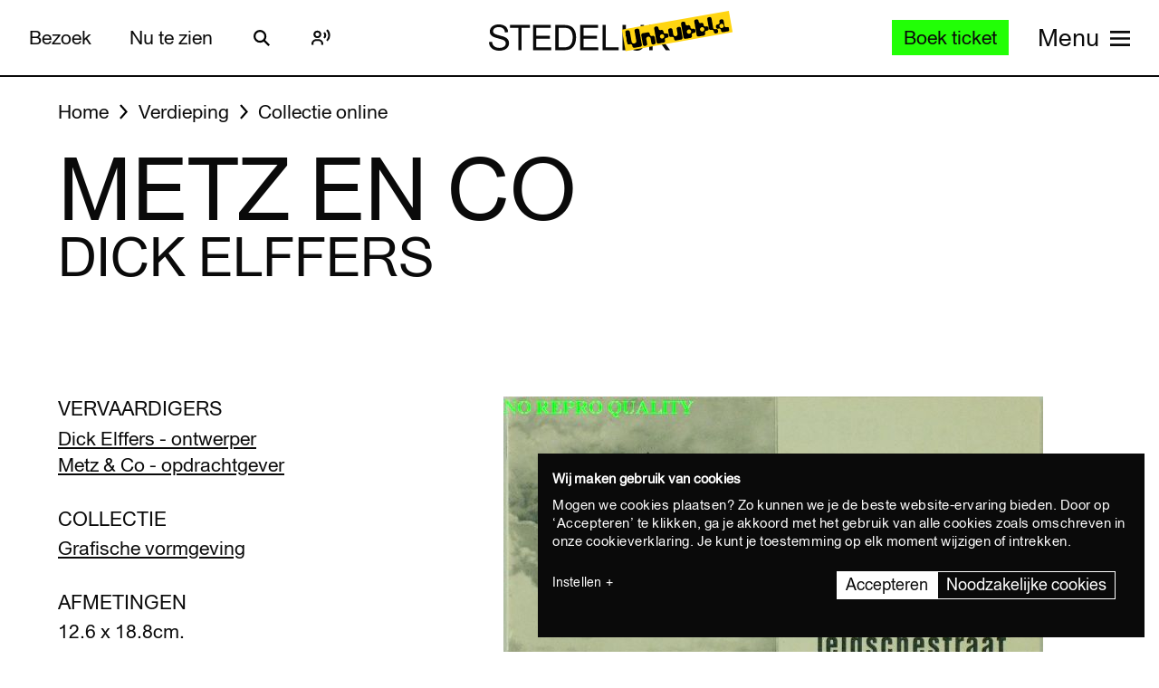

--- FILE ---
content_type: text/javascript
request_url: https://widget.enviso.io/build-ts/modern/json-5ede1f36.js
body_size: 162
content:
import"./lit-element-5a533547.js";import{h as e}from"./enviso-base-resolver-570a8de9.js";class t{constructor(e){this.jsonService=e}set(e,t){void 0===t?this.clear(e):this.storage.setItem(e,JSON.stringify(t))}get(e){return JSON.parse(this.storage.getItem(e),this.jsonService.reviveDates.bind(this.jsonService))}clear(e){this.storage.removeItem(e)}get storage(){return localStorage}}class s{reviveDates(t,s){if("string"==typeof s){if(/^\d{4}-\d{2}-\d{2}T\d{2}:\d{2}:\d{2}(.\d+)?Z?$/.test(s))return new Date(s);if(e.isTimeSpanString(s))return new e(s)}return s}}export{s as J,t as P};
